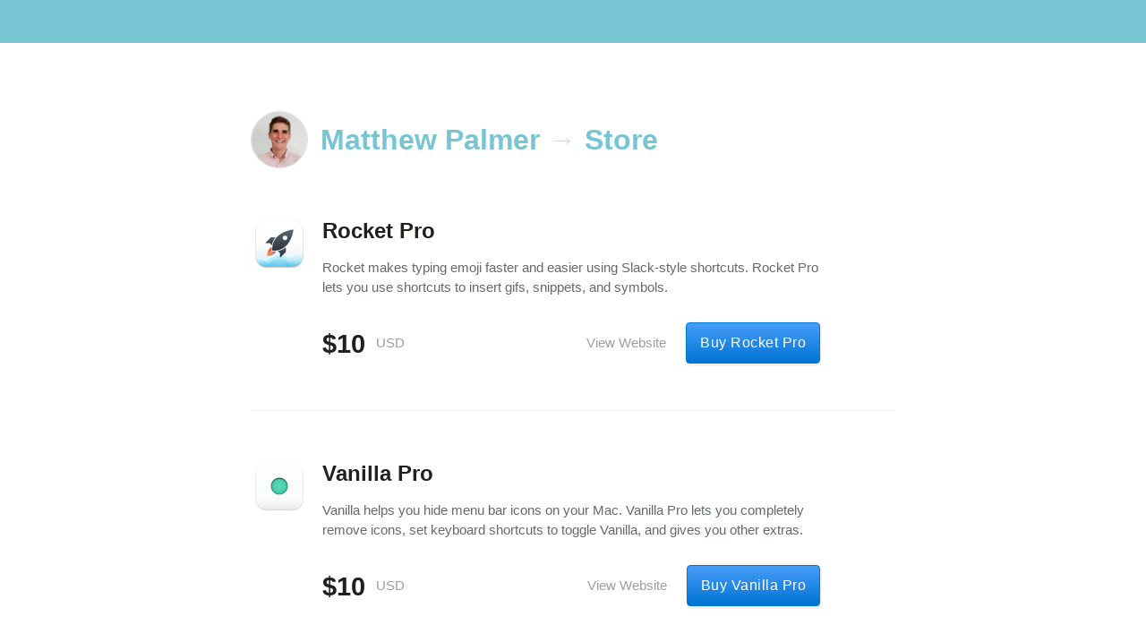

--- FILE ---
content_type: text/html; charset=utf-8
request_url: https://store.matthewpalmer.net/
body_size: 1463
content:

<html>
	<head>
		<title>Matthew Palmer – Store</title>
		<meta name="viewport" content="width=device-width,minimum-scale=1.0,initial-scale=1,user-scalable=yes">
		<link rel="stylesheet" type="text/css" href="/styles.css">
		<script src="https://js.stripe.com/v3/"></script>
	</head>
	<body>
		<div class="page-container">
			<div class="content-container">
<div class="header-container">
	<img src="https://i.imgur.com/YQyrzTm.jpg" />
	<h1><a href="https://matthewpalmer.net">Matthew Palmer</a> <span style="color: gainsboro;">→</span> Store</h1>
</div>

<div class="products-list">
		<div class="products-list-item">
			<div class="list-item-left">
				<img src="&#x2F;rocket-icon-1024.png" />
			</div>
			<div class="list-item-right">
				<h2><a href="&#x2F;rocket-pro">Rocket Pro</a></h2>
				<p>Rocket makes typing emoji faster and easier using Slack-style shortcuts. Rocket Pro lets you use shortcuts to insert gifs, snippets, and symbols.</p>
				<div class="action-bar">
					<div class="action-bar-price">
						<span class="price-amount">$10</span>
						<span class="price-currency">USD</span>
					</div>
					<div>
						<a target="_blank" href="https:&#x2F;&#x2F;matthewpalmer.net&#x2F;rocket">View Website</a>
						<a class="filled" href="&#x2F;rocket-pro">Buy Rocket Pro</a>
					</div>
				</div>
			</div>
		</div>	
		<div class="products-list-item">
			<div class="list-item-left">
				<img src="&#x2F;vanilla-icon-1024.png" />
			</div>
			<div class="list-item-right">
				<h2><a href="&#x2F;vanilla-pro">Vanilla Pro</a></h2>
				<p>Vanilla helps you hide menu bar icons on your Mac. Vanilla Pro lets you completely remove icons, set keyboard shortcuts to toggle Vanilla, and gives you other extras.</p>
				<div class="action-bar">
					<div class="action-bar-price">
						<span class="price-amount">$10</span>
						<span class="price-currency">USD</span>
					</div>
					<div>
						<a target="_blank" href="https:&#x2F;&#x2F;matthewpalmer.net&#x2F;vanilla">View Website</a>
						<a class="filled" href="&#x2F;vanilla-pro">Buy Vanilla Pro</a>
					</div>
				</div>
			</div>
		</div>	
		<div class="products-list-item">
			<div class="list-item-left">
				<img src="&#x2F;fastfolderfinder-icon-1024.png" />
			</div>
			<div class="list-item-right">
				<h2><a href="&#x2F;fastfolderfinder">FastFolderFinder</a></h2>
				<p>FastFolderFinder is a Mac app that gives you a lightning-fast fuzzy search bar to quickly find and open folders on your Mac.</p>
				<div class="action-bar">
					<div class="action-bar-price">
						<span class="price-amount">$10</span>
						<span class="price-currency">USD</span>
					</div>
					<div>
						<a target="_blank" href="https:&#x2F;&#x2F;matthewpalmer.net&#x2F;fastfolderfinder">View Website</a>
						<a class="filled" href="&#x2F;fastfolderfinder">Buy FastFolderFinder</a>
					</div>
				</div>
			</div>
		</div>	
		<div class="products-list-item">
			<div class="list-item-left">
				<img src="&#x2F;horo-icon 2.png" />
			</div>
			<div class="list-item-right">
				<h2><a href="https:&#x2F;&#x2F;matthewpalmer.net&#x2F;horo-free-timer-mac&#x2F;horo-pro.html#purchase">Horo Pro</a></h2>
				<p>Horo is a fast and intuitive timer application that lives in your menu bar. With Horo Pro, you get time reports, tagged projects, CSV export, and custom notifications.</p>
				<div class="action-bar">
					<div class="action-bar-price">
						<span class="price-amount">$9.99</span>
						<span class="price-currency">USD</span>
					</div>
					<div>
						<a target="_blank" href="https:&#x2F;&#x2F;matthewpalmer.net&#x2F;horo-free-timer-mac">View Website</a>
						<a class="filled" href="https:&#x2F;&#x2F;matthewpalmer.net&#x2F;horo-free-timer-mac&#x2F;horo-pro.html#purchase">Buy Horo Pro</a>
					</div>
				</div>
			</div>
		</div>	
		<div class="products-list-item">
			<div class="list-item-left">
				<img src="&#x2F;faqtual-256.png" />
			</div>
			<div class="list-item-right">
				<h2><a href="https:&#x2F;&#x2F;faqtual.co#pricing">Faqtual</a></h2>
				<p>Faqtual is a powerful AI-enhanced snippet and FAQ manager to boost your customer support.</p>
				<div class="action-bar">
					<div class="action-bar-price">
						<span class="price-amount">$49&#x2F;mo</span>
						<span class="price-currency">USD</span>
					</div>
					<div>
						<a target="_blank" href="https:&#x2F;&#x2F;faqtual.co">View Website</a>
						<a class="filled" href="https:&#x2F;&#x2F;faqtual.co#pricing">Buy Faqtual</a>
					</div>
				</div>
			</div>
		</div>	
</div>


				<div class="footer">
					© 2020 – <a href="https://matthewpalmer.net">Matthew Palmer</a>
				</div>
			</div>
		</div>
	<script defer src="https://static.cloudflareinsights.com/beacon.min.js/vcd15cbe7772f49c399c6a5babf22c1241717689176015" integrity="sha512-ZpsOmlRQV6y907TI0dKBHq9Md29nnaEIPlkf84rnaERnq6zvWvPUqr2ft8M1aS28oN72PdrCzSjY4U6VaAw1EQ==" data-cf-beacon='{"version":"2024.11.0","token":"765f17cb8dd74b0cbc58351ebd3b2849","r":1,"server_timing":{"name":{"cfCacheStatus":true,"cfEdge":true,"cfExtPri":true,"cfL4":true,"cfOrigin":true,"cfSpeedBrain":true},"location_startswith":null}}' crossorigin="anonymous"></script>
</body>
</html>

--- FILE ---
content_type: text/css; charset=UTF-8
request_url: https://store.matthewpalmer.net/styles.css
body_size: 1420
content:
html {
	margin: 0;
	padding: 0;
}

body {
	font-family: -apple-system, BlinkMacSystemFont, "Segoe UI", Roboto, Helvetica, Arial, sans-serif, "Apple Color Emoji", "Segoe UI Emoji", "Segoe UI Symbol";
	line-height: 1.5;
	margin: 0;
	padding: 0;

	color: #21201D;
}

.page-container {
	border-top: 48px solid #77c4d3;
	display: flex;
	flex-direction: column;
	align-items: center;
	padding: 16px;
	box-sizing: border-box;
	margin-bottom: 96px;
}

.content-container {
	margin-top: 60px;
	max-width: 720px;
	flex: 1;
	width: 100%;
}

.breadcrumbs {
	color: gray;
}

.breadcrumbs a, .breadcrumbs a:visited {
	color: #77c4d3;
	text-decoration: none;
}

.footer {
	margin-top: 96px;
	padding-top: 48px;
	border-top: 1px solid #f1f0f0;
	font-size: 10pt;
	text-align: center;
}

.footer a, .footer a:visited {
	color: #77c4d3;
}

.header-container {
	display: flex;
	align-items: center;
}

.header-container h1 {
	color: #77c4d3;
	font-size: 24pt;
	margin: 0;
}

.header-container h1 a, .header-container h1 a:visited {
	color: #77c4d3;
	text-decoration: none;
}

.header-container img {
	width: 64px;
	border-radius: 50%;
	border: 1px solid gainsboro;
	margin-right: 14px;
	box-sizing: border-box;
}

h2 {
	margin: 0;
}

h2 a, h2 a:visited {
	text-decoration: none;
	color: inherit;
}

p {
	margin: 0;
}

.products-list-item {
	display: flex;
	margin-top: 36px;
	padding: 16px 0;
}

.products-list-item p {
    color: #646a6b;
    max-width: 560px;
    font-size: 11pt;
	font-weight: 400;
	margin-top: 12px;
}

.products-list-item:not(:last-child) {
	border-bottom: 1px solid #f1f0f0;
	padding-bottom: 48px;
}

.products-list-item .list-item-left {
	margin-right: 16px;
}

.products-list-item .list-item-left img {
	width: 64px;
}

.products-list-item .list-item-left img.horo-icon {
	width: 52px;
	height: 64px;
}

.action-bar {
	margin-top: 24px;
	display: flex;
	align-items: center;
	justify-content: space-between;
}

.action-bar .price-amount {
	font-weight: bold;
	font-size: 22pt;
	vertical-align: middle;
}

.action-bar .price-currency {
	color: #9e9e9e;
	font-size: 11pt;
	vertical-align: middle;
	display: inline-block;
	margin-left: 8px;
}

.action-bar .payment-button-container {
	text-align: center;
}

.action-bar .secure-text {
	font-size: 9pt;
	margin-top: 0px;
	color: #9e9e9e;
}

.action-bar .secure-text span {
	vertical-align: middle;
}

.action-bar .secure-text img {
	vertical-align: middle;
	height: 13px;
	margin-right: 4px;
}

.action-bar a, .action-bar a:visited {
	font-size: 11pt;
	color: #9e9e9e;
	padding: 5px 10px;
	text-decoration: none;
	transition: all 0.2s ease;
	display: inline-block;
	margin: 4px;
	/* text-decoration: underline; */
}

.action-bar a:hover {
	transform: scale(1.02);
	color: #575757;
}

.action-bar .filled, .action-bar .filled:visited {
	text-decoration: none;
	font-size: 12pt;
	border-radius: 4px;
	padding: 10px 15px;
	transition: all 0.2s ease;
	display: inline-block;
	color: white;
	letter-spacing: 0.5px;
	box-shadow: 2px 3px rgba(90, 90, 93, 0.05), 0 1px 3px rgba(0, 0, 0, 0.08);
	background-color: #0074d4;
    background: linear-gradient(#479df8,#0074d4);
    border: 1px solid #07c;
}

.action-bar .filled:hover, .action-bar .filled:focus {
	color: white;
	transform: scale(1.02);
	cursor: pointer;
}

.product-container .action-bar {
	justify-content: center;
	margin-top: 48px;
	margin-bottom: 96px;
	align-items: flex-start;
}

.product-container .action-bar .filled {
	font-size: 15pt;
	margin-bottom: 16px;
	padding: 12px 25px;
}

.product-container .action-bar > div {
	margin: 0 36px auto 36px;
}

.product-header-container {
	display: flex;
	align-items: center;
	justify-content: center;
	margin-top: 48px;
}

.product-header-container h1 {
	font-size: 32pt;
}

.product-header-container img {
	width: 80px;
	margin-right: 16px;
}

.product-container p {
	max-width: 560px;
	margin: 16px auto;
	text-align: center;
}

.product-container h2 {
	text-align: center;
}

.product-container .product-details:not(:empty) {
	padding-top: 48px;
	margin-top: 64px;
	border-top: 1px solid #f1f0f0;
}

.product-container .product-details img {
	width: 100%;
	display: block; 
	margin: 36px auto;
}

#js-multi-purchase-blurb:empty {
	display: none;
}

#js-multi-purchase-blurb {
	font-size: 11pt;
	color: gray;
	margin-top: 24px;
}

#js-multi-purchase-blurb p {
	margin-top: 0;
	margin-bottom: 0;
}

.all-products-container {
	display: flex;
	align-items: center;
	flex-direction: column;
	text-align: center;
	border-top: 1px solid #f1f0f0;
	margin-top: 64px;
	padding: 48px 24px 0 24px;
}

.all-products-container h3 {
	font-size: 10pt;
	text-transform: uppercase;
	letter-spacing: 1px;
	color: #646a6b;
	font-weight: normal;
}

.all-products-container h4 {
	font-size: 12pt;
	margin: 8px;
	font-weight: bold;
}


.all-products-container-inner {
	display: flex;
	align-items: center;
	justify-content: space-between;
	flex: 1;
	width: 100%;
	margin-top: 48px;
}

.all-products-container img {
	width: 50px;
}

.all-products-container a, .all-products-container a:visited {
	color: inherit;
	text-decoration: none;
}

.success-container .breadcrumbs {
	margin-top: 24px;
}

